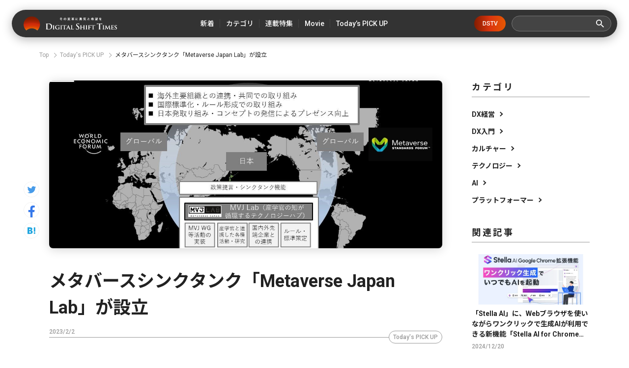

--- FILE ---
content_type: image/svg+xml
request_url: https://cdn.clipkit.co/tenants/591/resources/assets/000/000/515/original/ico_more.svg?1685606675
body_size: -233
content:
<svg id="icon_line_arrow" xmlns="http://www.w3.org/2000/svg" width="24" height="24" viewBox="0 0 24 24">
  <circle id="楕円形_676" data-name="楕円形 676" cx="12" cy="12" r="12" fill="#999"/>
  <path id="パス_1441" data-name="パス 1441" d="M0,0H24V24H0Z" fill="none"/>
  <path id="パス_1442" data-name="パス 1442" d="M9.659,6,8.61,7.049l3.407,3.414L8.61,13.877l1.049,1.049,4.463-4.463Z" transform="translate(1.339 1.537)" fill="#fff"/>
</svg>
